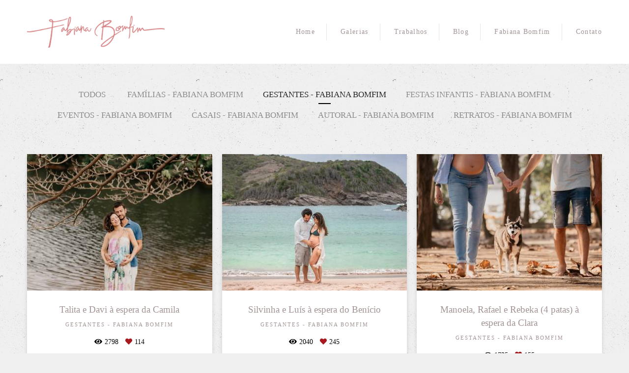

--- FILE ---
content_type: text/html; charset=utf-8
request_url: https://www.fabianabomfim.com/portfolio/gestantes-fabiana-bomfim
body_size: 7855
content:
<!DOCTYPE html>
<html lang="pt-BR">

<head>
  <title>Gestantes - Fabiana Bomfim - Fabiana Bomfim</title>
  <meta charset="UTF-8">
  <meta name="description" content="Portfólio de Gestantes - Fabiana Bomfim por Fabiana Bomfim">
  <meta name="keywords" content="barra da tijuca,fotógrafadefamília,fotografiadefestainfantil,fotógrafadeeventos,fotografiadecrianças,primeirosclicks,ensaiosdefamília,fotografiadecasais,maternidade,eventos,fotógrafa da família,ensaios de gestantes,aniversários,festas infantis,gravidez,primeira infância,ensaios de casais,batizados,rio de janeiro,belo horizonte,BH">
  <meta name="author" content="">
  <meta property="og:title" content="Gestantes - Fabiana Bomfim - Fabiana Bomfim">
  <meta property="og:description" content="Portfólio de Gestantes - Fabiana Bomfim por Fabiana Bomfim">
  <meta property="og:type" content="website">
  <meta property="og:url" content="https://www.fabianabomfim.com/portfolio/gestantes-fabiana-bomfim">
  <meta property="og:image" itemprop="image" content="https://alfred.alboompro.com/crop/width/600/height/400/mode/jpeg/quality/70/url/storage.alboom.ninja/sites/8591/img/og_image/ac-fabi-1-perfil-web.jpg?t=1550160976">
  <meta property="og:image:type" content="image/jpeg">
  <meta property="og:image:width" content="600">
  <meta property="og:image:height" content="400">
  <meta name="viewport" content="width=device-width, initial-scale=1.0, user-scalable=yes">
  <meta name="mobile-web-app-capable" content="yes">

  
      <!-- Canonical URL -->
    <link rel="canonical" href="https://www.fabianabomfim.com/portfolio/gestantes-fabiana-bomfim">
  
  <link rel="shortcut icon" type="image/png" href="https://storage.alboom.ninja/sites/8591/img/fbomfim_rgb_v3_salmao_neg_72dpi.png?t=1538004054" />  <meta name="google-site-verification" content="SY6g9E23KQAxv5mRjQV6Q8_dIFKFQa6lkVeJTQRkZbg" />
      <link rel="stylesheet" href="https://bifrost.alboompro.com/static/boom-v3/themes/8/dist/css/main.min.css?v=2.8.594" id="cssPath">
          <link rel="stylesheet" href="https://bifrost.alboompro.com/static/boom-v3/assets/vendors/font-awesome/5.15.4/css/all.min.css?v=2.8.594">
  
  <style type="text/css">body{
  text-rendering: optimizeLegibility;
  -webkit-font-smoothing: antialiased;
  -moz-osx-font-smoothing: grayscale;
  -moz-font-feature-settings: "liga" on;
  background-size: 400px;
  background-image: url('https://storage.alboom.ninja/static/boom-v3/assets/images/stone_background.png');
}


/*GENERAL / / / / */
.cs--last-posts{
  background-color: transparent;
}
body:not(.sidenav) .mhm__item:last-child{
  padding-right: 0;
}
.newsletter-form .contact-input.error+.error {
  display: inline-block;
  font-size: .8rem;
  color: #e75f5f;
  -webkit-transform: translateY(-100%);
  transform: translate(-120%, 0%);
}
.as__content{
  background-color: #fff;
  padding: 30px;
}
.cm__item{
  line-height: .3em;
  margin: 0 20px;
}
h2.cs__title{
  padding: 20px 15px;
  font-size: 36px;
  text-align: left; 
  margin-bottom: 20px;
  
}
.cs__title:before{
  top: 10px;
}
.cs__title:after{ 
  bottom: 10px;
}
.cs__title:after, 
.cs__title:before {
  content: "";
  display: inline-block;
  width: 40px;
  height: 1px;
  position: absolute;
  left: 15px;
  background-color: #000; 
}
.cp__thumbnail .cp__alboom-type{
  display: none;
}
.go-top{
  background-color: rgba(255,255,255,.5);
  width: 10px;
  height: 10px;
  border-radius: 2px;
  margin-bottom: 10px;
  right: 30px;
}
.main-footer .go-top .fa{
  position: absolute;
  left: 8.5px;
  bottom: 8px;
}
@media screen and (max-width:1024px){
  .banner-section:not(.bs--grid):not(.bs--zigzag):not(.bs--cinema) .container{
    padding:0;
  }
  .banner-section .owl-nav{
    display: none;
  }
  .banner-section .b__info{
    top:50%;
  }
  .page-cover .container,.post-cover .container{
    padding:0;
  }
  .article-content{
    width:100%;
  }
  .mc--album .article-content{
    margin-top:0 !important;
  }
  .content-preview{
    width:50%;
  }
  .cs--most-viewed .content-preview:nth-child(3){
    display:none;
  }
}


body:not(.sidenav) .mc--album:not(.mc--album-parallax){
  padding-top: 50px;
}
/*SIDENAV / / / / */
.sidenav .mhm__item{
  border-style: none;
}
.sidenav .main-content .container{
  padding: 0px 15px;
}
.sidenav .post-cover .container{
  padding: 0;
  background-color: #ffffff;
}
.sidenav .mc--album .article-content {
  margin-top: 0;
  background-color: transparent;
}
.sidenav .banner-section:not(.bs--standard) .container{
  padding:0 !important;
}
/*MAIN-MENU / / / / */
.menu-container .container{
  padding: 0 15px;
}
.mhm__item{
  margin: 0;
  text-transform: none;
  border-right: solid rgba(0,0,0,.1) 1px;
}
.mhm__item:last-child{
  border-style: none;
}
.mhm__item:first-child:after{
  display: none;
}
body:not(.sidenav) .mhm__item:after{
  content: '';
  width: 1px;
  display: block;
  height: 20px;
  position: absolute;
  top: 50%;
  left: -4px;
  transform: translateY(-45%);
  background-color: rgba(0, 0, 0, 1);
  opacity: .2;
}

/*BANNER / / / / */ 
.banner-section .owl-carousel .owl-nav .owl-next, 
.banner-section .owl-carousel .owl-nav .owl-prev {
  height: 42px;
  width: 42px;
  background-color: white;
  border-radius: 50%;
  position: absolute;
  transform: translateY(-50%);
  top: 50%;
}
.banner-section .owl-carousel .owl-nav .owl-next{
  right:15px;
}
.banner-section .owl-carousel .owl-nav .owl-prev{
  left: 15px;
}
.banner-section .owl-carousel .owl-nav .owl-next:before,
.banner-section .owl-carousel .owl-nav .owl-prev:before{
  content: '';
  display: block;
  border: solid #777;
  border-width: 0 2px 2px 0;
  height: 16px;
  width: 16px;
  position: absolute;
  top: 12px;
}
.banner-section .owl-carousel .owl-nav .owl-next:before{
  transform: rotate(-45deg);
  left: 7px;
}
.banner-section .owl-carousel .owl-nav .owl-prev:before{
  transform: rotate(135deg);
  left: 14px;
}
.banner-section .owl-carousel .owl-dots{
  display: flex;
  width: auto;
  height: auto;
  position: absolute;
  bottom: 20px;
  left: 50%;
  transform: translateX(-50%);
} 
.banner-section .owl-dot{
  display: block;
  width: 10px;
  height: 10px;
  border-radius: 50%;
  background: #fff;
  opacity: .5;
  margin: 0 5px;
} 
.banner-section .owl-dot.active{
  background: #fff;
  opacity: 1;
}
.b__info .b__heading{
  font-weight: 800;  
}

/*ANIMAÇÃO BANNER / / / / */
#introBanner .owl-item .b__subtitle.bs--category{ 
  transform: translateY(-100%);
  opacity: 0;
  transition: all 3s cubic-bezier(.13,.79,.47,.98);
  transition-delay: .1s;
}
#introBanner .owl-item.active .b__subtitle.bs--category{
  transform: translateY(0);
  opacity: 1;
}
#introBanner .owl-item .b__subtitle.bs--local{ 
  transform: translateY(100%);
  opacity: 0;
  transition: all 3s cubic-bezier(.13,.79,.47,.98);
  transition-delay: .2s;
}
#introBanner .owl-item.active .b__subtitle.bs--local{
  transform: translateY(0);
  opacity: 1;
}
#introBanner .owl-item .b__heading{ 
  transform: translateX(100%);
  opacity: 0;
  transition: all 2s cubic-bezier(.13,.79,.47,.98);
  transition-delay: .2s;
}
#introBanner .owl-item.active .b__heading{
  transform: translateX(0);
  opacity: 1;
}

/*TESTIMONIALS / / / / */
.cs--testimonials{
  background-color: transparent;
}
.cs--testimonials .cs__content{
  margin: 0;
}
.cs--testimonials .cs__title:before,
.cs--testimonials .cs__title:after{
  display: none;
}
.cs__content .testimonial-section{
  display: flex;
  flex-direction: column;
  align-items: center;
  position: relative;
  margin: 0px;
  background-color: white;
  padding: 40px;
}
.tsc__text{
  line-height: 1.7em;
}
.ts--row .ts__image{
  margin-right: 50px;
}
.cs--testimonials .ts__image:before{
  content:'"';
  font-family: 'PalanquinDark-Regular';
  transform: rotate(180deg);
  font-weight: 300;
  font-size: 200px;
  color: #ebebeb;
  display: block;
  background-color: none;
  position: absolute;
  left: 50px;
  top: 30px;
}
.cs--testimonials .ts__image:after{
  content:'"';
  font-family: 'PalanquinDark-Regular';
  font-weight: 300;
  font-size: 200px;
  color: #ebebeb;
  display: block;
  transform: translateY(50%);
  background-color: none;
  position: absolute;
  right: 50px;
  bottom: 30px;
}

/*MOST-VIEWED / / / / */
.cp--album-preview{
  transition: all .3s;
}
.cp--album-preview:hover{
  transform: scale(1.02);
}
.content-preview a{
  box-shadow: 0 5px 8px 0 rgba(0,0,0,0.12);
}
.cp--album-preview .cp__header .cp__title{
  width: 100%;
  letter-spacing: 0px;
}
.cp--album-preview .cp__alboom-type{
  display: none;
}
.cp__thumbnail img{
  width: 100%;
}

/* BLOG / / / / */
.cs--last-posts .content-preview{
  transition: all .3s;
}
.cs--last-posts .content-preview:hover{
  transform: scale(1.02);
}
.cs--last-posts .cp__title{
  overflow: inherit;
  white-space: pre-wrap;
  text-align: center;
  width: 100%;
  min-height: 50px
}
.cs--last-posts .content-status{
  margin: 20px;
}
.cs--last-posts .cp__thumbnail .cp__alboom-type{
  display: none;
}
.cp--post-preview .cp__description::after{
  content:'';
  display: flex;
  background-color: #EFEFEF;
  height: 1px; 
  width: 100%;
  margin: 20px auto 0px;
}

/*NEWSLETTER / / / / */
.cs--newsletter .cs__content{
  margin-top: 0px;
}
.cs--newsletter .cs__title{
  text-align: center;
}
.cs--newsletter .cs__title:after,
.cs--newsletter .cs__title:before{
  display: none;
}
.cs--newsletter .boom-button{
  margin-top: 15px;
}
.cs--newsletter .nf__input input{
  height: 50px;
}
@media screen and (max-width:1024px){
  .newsletter-form .nf__input .contact-input{
    width:80%;
  }
}

/*ASSOCIATIONS / / / / */
.cs--associations .al__item{
  max-width: 200px;
}
.cs--associations{
  background-color: #fff;
  margin-top: 50px;
}

/*INSTAGRAM / / / / */
.cs--instagram{
  background-color: transparent;
}

/*ALBOOM-CREDITS / / / / */
.alboom-credits{
  background-color: #000;
}

.alboom-credits a {
  color: #fff;
}

/* BLOG-PAGE / / / / */
.mc--blog{
  padding-top: 50px;
}
.mc--blog .content-preview{
  margin-bottom: 20px;
}
.mc--blog .cp__thumbnail{
  width: 40%;
  min-height: 200px;
}
.mc--blog .cp__thumbnail .cp__alboom-type{
  display: none; 
}
.mc--blog .content-preview .cp__container{
  width: 60%;
}
.cs--blog .content-status{
  margin-top: 10px;
}
@media screen and (max-width: 1100px){
  .cs--blog .cp__thumbnail{
    height:inherit;
  }
}
@media screen and (max-width:1024px){
  .cs--blog .cp__thumbnail{
    height:250px;
  }
}
@media screen and (max-width: 767px){
  .cp--post-preview .cp__thumbnail{
    width:100%;
  }
  .cp--post-preview .cp__container{
    width:100% !important;
  }
  .cp--post-preview a{
    min-height:500px;
  }
}
/* BLOG - POST / / / / */
body:not(.sidenav) .mc--post{
  padding-top: 50px;
}

body.sidenav.page-post .additional-info{
  justify-content: flex-start;
}

.page-post .ac__title{
  text-transform: none;
  margin-bottom: 30px;
  order: -1;
}
.page-post .social-info{
  margin-top: 10px;
  margin-bottom: 30px;
  order: 2;
}
.page-post .social-info:after{
  content:'';
  display: flex;
  background-color: #EFEFEF;
  height: 1px;
  width: 100%;
  margin: 60px auto 0px;
}
.page-post .additional-info{
  position: relative;
  margin-bottom: 5px;
  order: 1;
  display: flex;
  flex-direction: row;
  justify-content: center;
  align-items: baseline;
}
.mc--post .ai__item.ai--category span:not(:last-child):after{
    display: inline-block;
    content:'';
    height: 16px;
    width: 1px;
    margin-right: 15px;
    margin-left: 15px;
    background-color: #ccc;
    transform: translateY(3px);
}
.page-post .additional-info .ai__item:not(:last-child):after{
    display: inline-block;
    content:'';
    margin-right: 20px;
    margin-left: 15px;
    height: 16px;
    width: 1px;
    background-color: #ccc;
    transform: translateY(3px);
} 
/*.fr-view img.fr-dii.fr-fil{
  margin: 30px 0px;
  padding: 0px;
}*/
.additional-info .ai__item{
  font-size: 12px;
}
.page-post .ac__content{
  padding: 0px;
}
/*JOBS-PAGE / / / / / */
.mc--jobs{
  padding-top: 50px;
}
.category-menu{
  margin: 0;
}
.page-jobs .content-preview{
  margin-bottom: 20px;
}

/*ALBUM-PAGE / / / / / */

body.sidenav .mc--album:not(.mc--album-parallax) .post-cover {
  padding: 0 40px;
  background-color: transparent;
}
body.sidenav .main-content.mc--album:not(.mc--album-parallax) {
  padding-top: 40px;
}
body.sidenav .ac__header {
  padding-top: 40px;
}
body.sidenav .main-content .container.container--social {
  margin-left: 40px;
  margin-right: 40px;
  padding: 0 15px;
  background-color: #ffffff;
  width: calc(100% - 80px);
}
body.sidenav .container--social .ac__footer {
  padding-left: 0;
  padding-right: 0;
}
body.sidenav .mc--album.mc--album-parallax .article-content {
  padding-top: 40px;
}
body.sidenav .mc--album-parallax .article-content .container {
  padding-top: 40px;
}
.mc--album:not(.mc--album-parallax) .post-cover .container{
  padding: 0 15px;
}
.main-content .article-content .container{

  background-color: #ffffff;
}
.post-image{
  margin-bottom: 10px;
}
.container--social{
  padding: 0 15px;
}
body.sidenav .ac__title {
  margin-bottom: 25px;
  margin-top: 0;
}

body:not(.sidenav).page-album .ac__content{
  text-align: center;
}
.container--social .ac__footer{
  padding: 15px;
  border-bottom: 1px solid rgba(0,0,0,.1);
}
.container--social .ac__footer,
.container--social .fb-comments span{
  background-color: #fff;
  margin: 0;
}
.page-album .article-content{
  margin-bottom: 0;
  padding-bottom: 0;
}

/* / / / RELATED - WORK / / / / */
.content-section.cs--related-work{
  background-color: transparent; 
}

/* / / / / GALERIAS / / / / */
.mc--galleries .cg__list .cgl__item{
  padding: 10px;
}

/*GALLERY - PAGE*/
.mc--gallery .cg__title{
  margin: 50px 0px;
}
.ac__content p{
  letter-spacing: 0;
}

/*GALLERY-BUTTON*/
#swipebox-prev,
#swipebox-next{
  height: 42px;
  width: 42px;
  background-color: white !important;
  border-radius: 50%;
  position: absolute;
  transform: translateY(-50%);
  top: 50%;
}
#swipebox-prev{
  left: 100px;
}
#swipebox-next{
  right: 100px;
}

#swipebox-prev::before, #swipebox-prev::after, #swipebox-next::before, #swipebox-next::after {
  width: 20px;
  height: 3px;
}

#swipebox-prev:hover::before, #swipebox-prev:hover::after, #swipebox-next:hover::before, #swipebox-next:hover::after {
  background-color: #676767;  
}
/*#swipebox-prev:before,
#swipebox-next:before{
  content: '';
  display: block;
  border: solid #777;
  border-width: 0 2px 2px 0;
  height: 16px;
  width: 16px;
  position: absolute;
  top: 12px;
}
#swipebox-prev:before{
  transform: rotate(135deg);
  right: 10px;
}
#swipebox-next:before{
  transform: rotate(-45deg);
  left: 7px;
}*/
#swipebox-close{
  display: none;
}

@media screen and (max-width: 768px){
  #swipebox-prev{
  left: 10px;
}
#swipebox-next{
  right: 10px;
}
}



/*FOOTER*/
.social-list{
  font-size: 20px;
}
.container.alboom-credits{
  width: 100%;
}
  
/* CONTACT */

/*ABOUT*/
body:not(.sidenav) .mc--about:not(.mc--about-parallax),
body:not(.sidenav) .mc--contact:not(.mc--contact-parallax){
  padding: 50px 0;
}
body.sidenav .mc--contact {
  padding:0;
}
body.sidenav .mc--contact .page-cover {
  background-color: #fff;
}
body.sidenav .mc--about .about-section .container{
  margin-bottom: 0;
}
body.sidenav .sidenav .mc--about .as__content {
  padding: 40px 0;
}
.mc--about .container,
.mc--contact .container{
  background-color: transparent;
} 

.mc--about .as__title{
  letter-spacing: 0;
}
.asc__header .as__title,
.asc__header .as__additional{
  text-transform: none;
  letter-spacing: .5px;
}
.asc__header{
  margin-bottom: 40px;
}
.as__description{
  margin: 0;
  font-weight: 300;
  line-height: 25px;
}

/* MENU-MOBILE */
@media screen and (max-width:1024px){
  .nd__button{
    display:block;
    top:30px;
  }
  .mh__menu{
    display:none;
  }
  .ndc__item:focus,.ndc__item:active{
    background-color:transparent;
    border-style:none;
  }
  .main-header{
    position:relative;
  }
  
  .mhm__item {
    border-right: none;
  }
  
  body:not(.sidenav) .mhm__item:last-child {
    padding: 10px 18px;
  }
}
@media screen and (max-width:767px){
  body:not(.sidenav) .mc--album:not(.mc--album-parallax){
    padding-top:0;
  }
  .content-section{
    padding-bottom:0;
  }
  .content-preview{
    width:100%;
    margin-bottom:20px;
  }
  .main-content:not(.mc--blog){
    padding-top:0;
  }
  .post-cover .container{
    padding:0 !important;
  }
  .main-content .article-content .container{
    width:100% !important;
  }
  .mc--galleries{
    margin-top:0px;
  }
  .mc--about .as__content {
    padding-right: 20px;
    padding-left: 20px;
  }
  .mc--about .about-section .as__description{
    padding:0;
  }
}
@media screen and (max-width: 1210px) {
body.sidenav .main-content .article-content .container {
    width: 100%;
}
}
.boom-button, .cp__alboom-type{background-color:rgba(0, 0, 0, 0.11);font-family:'RobotoSlab';border-radius:4px;}
.boom-button, .cp__alboom-type, body .cp__alboom-type:hover{border-color:rgba(0, 0, 0, 0);color:rgba(0, 0, 0, 1);}
.boom-button:hover{background-color:rgba(177, 177, 177, 1);border-color:rgba(126, 126, 126, 0);color:rgba(0, 0, 0, 1);}
.mhm__item{color:rgba(163, 148, 148, 1);}
.mhm__item:hover{color:rgba(213, 127, 129, 1);}
.main-header{background-color:rgba(255, 255, 255, 1);}
html, body, .contact-input{color:rgba(163, 148, 148, 1);}
.cs__title{color:rgba(163, 148, 148, 1);font-family:'RobotoSlab';}
.fr-view a{color:rgba(101, 105, 245, 1);}
.fr-view a:hover{color:rgba(81, 83, 254, 1);}
.footer{background-color:rgba(0, 0, 0, 0.14);color:rgba(91, 87, 87, 1);}
.footer .boom-button, .footer .cp__alboom-type{background-color:rgba(0, 0, 0, 0.09);border-color:rgba(0, 0, 0, 0);color:rgba(0, 0, 0, 1);}
.footer .boom-button:hover, .footer .cp__alboom-type:hover{background-color:rgba(99, 99, 99, 1);border-color:rgba(0, 0, 0, 0);color:rgba(255, 255, 255, 1);}
.mh__logo figure img{max-width:100%;max-height:100%;}
.b__info .b__heading{font-size:60px;font-family:'RobotoSlab';}
h2.cs__title{font-size:28px;}
.mh__menu, .mhm__item{font-size:14px;letter-spacing:1.3px;}
.mh__menu{font-family:'RobotoLight';}
body:not(.sidenav) .mhm__item{padding:10px 23px;}
body.sidenav .mhm__item{padding-top:23px;padding-bottom:23px;}
.bs--grid .b__container{margin:1px;width:calc(25% - 2px);}
body{background-color:rgba(240, 240, 240, 1);}
html, body{font-size:14px;font-family:'RobotoSlab';}
.content-preview:hover .cp__thumbnail:before, {background-color:rgba(242, 2, 2, 0.9);}
.b__info{color:rgba(255, 255, 255, 1);}
.b__info .b__subtitle{font-size:20px;letter-spacing:1.3px;}
.nav-drawer .ndc__item:hover{color:rgb(213, 127, 129);}
.content-preview:hover .cp__thumbnail:before{background-color:rgba(240, 240, 240, .8);}</style>
  


  
  
  
  
  
  <script>
    window.templateId = 8  </script>
</head>

<body ontouchstart="" class="page-jobs 
  ">
  
  <div class="menu-container
    mh--row" id="menuContainer">

    <header class="main-header mh--row mh--a-left" id="mainHeader">

      <div class="container">
        <a href="/" class="mh__logo" title="Página inicial de Fabiana Bomfim">
          <figure>
            <img src="https://alfred.alboompro.com/resize/width/370/height/150/quality/99/url/storage.alboom.ninja/sites/8591/img/logo/fabiana_bomfim_300x150px_salmao2.png?t=1542132542" alt="Fabiana Bomfim" class=" accelerated">
          </figure>
        </a>
        <nav class="mh__menu mh__menu-separator-none" id="mainMenu">

          
              <a href="/home"  class="mhm__item">
                Home              </a>

            
              <a href="/galerias"  class="mhm__item">
                Galerias              </a>

            
              <a href="/portfolio"  class="mhm__item">
                Trabalhos              </a>

            
              <a href="/blog"  class="mhm__item">
                Blog              </a>

            
              <a href="/sobre"  class="mhm__item">
                Fabiana Bomfim              </a>

            
              <a href="/contato"  class="mhm__item">
                Contato              </a>

                    </nav>
      </div>
    </header>

    <nav class="nav-drawer 
      light-light" id="navDrawer">
      <a href="/" class="nd__logo" title="Página inicial de Fabiana Bomfim">'
        <figure>
          <img src="https://storage.alboom.ninja/sites/8591/img/logo/fabiana_bomfim_300x150px_salmao2.png?t=1542132542" alt="Logotipo de Fabiana Bomfim">
        </figure>
      </a>
      <div class="nd__content">

        
            <a href="/home"  class="ndc__item mhm__item">
              Home            </a>

          
            <a href="/galerias"  class="ndc__item mhm__item">
              Galerias            </a>

          
            <a href="/portfolio"  class="ndc__item mhm__item">
              Trabalhos            </a>

          
            <a href="/blog"  class="ndc__item mhm__item">
              Blog            </a>

          
            <a href="/sobre"  class="ndc__item mhm__item">
              Fabiana Bomfim            </a>

          
            <a href="/contato"  class="ndc__item mhm__item">
              Contato            </a>

          
      </div>

      <div class="nd__social light-light">
        <ul class="nds-list">
                      <li class="ndsl__item mhm__item">
              <a href="https://facebook.com/fabianabomfimfotografia" target="_blank" title="Facebook de Fabiana Bomfim">
                <i class="fab fa-facebook-f"></i>
              </a>
            </li>
                                <li class="ndsl__item mhm__item">
              <a href="https://instagram.com/fabianabomfim_fotografia" target="_blank" title="Instagram de Fabiana Bomfim">
                <i class="fab fa-instagram"></i>
              </a>
            </li>
                  </ul>
      </div>
    </nav>

    <a href="#" id="nav-hamburguer" class="nd__button no-link
        light-light" data-toggle-class="js-fixed" data-toggle-target="menuContainer">
      <i class="ndb__icon top"></i>
      <i class="ndb__icon middle"></i>
      <i class="ndb__icon bottom"></i>
    </a>

  </div>
<main class="main-content mc--jobs" id="jobsPage">

  <nav class="category-menu">
    <div class="container">
      <a href="/portfolio/trabalhos" class="cm__item">Todos</a>
      <a href="/portfolio/familias-fabiana-bomfim" title="Famílias - Fabiana Bomfim"class="cm__item">Famílias - Fabiana Bomfim</a><a href="/portfolio/gestantes-fabiana-bomfim" title="Gestantes - Fabiana Bomfim"class="cm__item cmi--active">Gestantes - Fabiana Bomfim</a><a href="/portfolio/festas-infantis-fabiana-bomfim" title="Festas Infantis - Fabiana Bomfim"class="cm__item">Festas Infantis - Fabiana Bomfim</a><a href="/portfolio/eventos-fabiana-bomfim" title="Eventos - Fabiana Bomfim"class="cm__item">Eventos - Fabiana Bomfim</a><a href="/portfolio/casais-fabiana-bomfim" title="Casais - Fabiana Bomfim"class="cm__item">Casais - Fabiana Bomfim</a><a href="/portfolio/autoral-fabiana-bomfim" title="Autoral - Fabiana Bomfim"class="cm__item">Autoral - Fabiana Bomfim</a><a href="/portfolio/retratos-fabiana-bomfim" title="Retratos - Fabiana Bomfim"class="cm__item">Retratos - Fabiana Bomfim</a>    </div>
  </nav>

  <div class="content-section cs--portfolio cs--content-preview">
    <div class="container">
      <div class="cs__content" id="contentSection">
        

  <article class="content-preview cp--album-preview cp--type-photo col-3">
    <a href="/portfolio/gestantes-fabiana-bomfim/741149-a-espera-da-camila-por-talita-e-davi" title="Confira o Gestantes - Fabiana Bomfim de Talita e Davi à espera da Camila">
      <div class="cp__thumbnail">
        <img src="[data-uri]" data-original="https://alfred.alboompro.com/crop/width/380/height/280/type/jpeg/quality/70/url/storage.alboom.ninja/sites/8591/albuns/741149/fb_ensaio_esperadacamila_talitaedavi_031.jpg?t=1605229870" alt="Gestantes - Fabiana Bomfim de Talita e Davi à espera da Camila">
        <span class="cp__alboom-type">Veja mais</span>
      </div>
      <div class="cp__container">
        <header class="cp__header">
          <h3 class="cp__title" title="Talita e Davi à espera da Camila">Talita e Davi à espera da Camila</h3>
          <span class="cp__additional cp__description">Gestantes - Fabiana Bomfim </span>

          <!-- Verifica se o álbum possui o local -->
                      <span class="cp__additional cp__city">Condomínio Retiro do Chalé - Brumadinho/MG</span>
          
        </header>
        <span class="cp__alboom-type">Veja mais</span>
        <footer class="content-status"  data-album-id=741149 >
                      <span class="cst__item cst__item-views"><i class="fa fa-eye"></i><span class="album_views_update">2798</span></span>
          
                      <span class="cst__item cst__item-likes"><i class="fa fa-heart"></i><span class="album_likes_update">114</span></span>
                  </footer>
      </div>
    </a>
  </article>
  

  <article class="content-preview cp--album-preview cp--type-photo col-3">
    <a href="/portfolio/gestantes-fabiana-bomfim/542225-aesperadobenicio" title="Confira o Gestantes - Fabiana Bomfim de Silvinha e Luís à espera do Benício">
      <div class="cp__thumbnail">
        <img src="[data-uri]" data-original="https://alfred.alboompro.com/crop/width/380/height/280/type/jpeg/quality/70/url/storage.alboom.ninja/sites/8591/albuns/542225/fb_aesperadobencio_silvinhaeluis_040.jpg?t=1571921712" alt="Gestantes - Fabiana Bomfim de Silvinha e Luís à espera do Benício">
        <span class="cp__alboom-type">Veja mais</span>
      </div>
      <div class="cp__container">
        <header class="cp__header">
          <h3 class="cp__title" title="Silvinha e Luís à espera do Benício">Silvinha e Luís à espera do Benício</h3>
          <span class="cp__additional cp__description">Gestantes - Fabiana Bomfim </span>

          <!-- Verifica se o álbum possui o local -->
                      <span class="cp__additional cp__city">Praia da Ferradurinha - Búzios/RJ</span>
          
        </header>
        <span class="cp__alboom-type">Veja mais</span>
        <footer class="content-status"  data-album-id=542225 >
                      <span class="cst__item cst__item-views"><i class="fa fa-eye"></i><span class="album_views_update">2040</span></span>
          
                      <span class="cst__item cst__item-likes"><i class="fa fa-heart"></i><span class="album_likes_update">245</span></span>
                  </footer>
      </div>
    </a>
  </article>
  

  <article class="content-preview cp--album-preview cp--type-photo col-3">
    <a href="/portfolio/gestantes-fabiana-bomfim/503912-aesperadaclara" title="Confira o Gestantes - Fabiana Bomfim de Manoela, Rafael e Rebeka (4 patas) à espera da Clara">
      <div class="cp__thumbnail">
        <img src="[data-uri]" data-original="https://alfred.alboompro.com/crop/width/380/height/280/type/jpeg/quality/70/url/storage.alboom.ninja/sites/8591/albuns/503912/fb_gestante-manuerafael_023.jpg?t=1566590681" alt="Gestantes - Fabiana Bomfim de Manoela, Rafael e Rebeka (4 patas) à espera da Clara">
        <span class="cp__alboom-type">Veja mais</span>
      </div>
      <div class="cp__container">
        <header class="cp__header">
          <h3 class="cp__title" title="Manoela, Rafael e Rebeka (4 patas) à espera da Clara">Manoela, Rafael e Rebeka (4 patas) à espera da Clara</h3>
          <span class="cp__additional cp__description">Gestantes - Fabiana Bomfim </span>

          <!-- Verifica se o álbum possui o local -->
                      <span class="cp__additional cp__city">Praia da Reserva - Rio de Janeiro/RJ</span>
          
        </header>
        <span class="cp__alboom-type">Veja mais</span>
        <footer class="content-status"  data-album-id=503912 >
                      <span class="cst__item cst__item-views"><i class="fa fa-eye"></i><span class="album_views_update">1735</span></span>
          
                      <span class="cst__item cst__item-likes"><i class="fa fa-heart"></i><span class="album_likes_update">155</span></span>
                  </footer>
      </div>
    </a>
  </article>
  

  <article class="content-preview cp--album-preview cp--type-photo col-3">
    <a href="/portfolio/gestantes-fabiana-bomfim/463288-deisieadilsonemanu" title="Confira o Gestantes - Fabiana Bomfim de Deisi e Adilson à espera da Manu">
      <div class="cp__thumbnail">
        <img src="[data-uri]" data-original="https://alfred.alboompro.com/crop/width/380/height/280/type/jpeg/quality/70/url/storage.alboom.ninja/sites/8591/albuns/463288/fb_ensaio_deisieadilson_manuela_062.jpg?t=1561512145" alt="Gestantes - Fabiana Bomfim de Deisi e Adilson à espera da Manu">
        <span class="cp__alboom-type">Veja mais</span>
      </div>
      <div class="cp__container">
        <header class="cp__header">
          <h3 class="cp__title" title="Deisi e Adilson à espera da Manu">Deisi e Adilson à espera da Manu</h3>
          <span class="cp__additional cp__description">Gestantes - Fabiana Bomfim </span>

          <!-- Verifica se o álbum possui o local -->
                      <span class="cp__additional cp__city">Belo Horizonte/ MG</span>
          
        </header>
        <span class="cp__alboom-type">Veja mais</span>
        <footer class="content-status"  data-album-id=463288 >
                      <span class="cst__item cst__item-views"><i class="fa fa-eye"></i><span class="album_views_update">3643</span></span>
          
                      <span class="cst__item cst__item-likes"><i class="fa fa-heart"></i><span class="album_likes_update">262</span></span>
                  </footer>
      </div>
    </a>
  </article>
  

  <article class="content-preview cp--album-preview cp--type-photo col-3">
    <a href="/portfolio/gestantes-fabiana-bomfim/404301-melinaguidoemalu" title="Confira o Gestantes - Fabiana Bomfim de Melina e Guido à espera da Malu">
      <div class="cp__thumbnail">
        <img src="[data-uri]" data-original="https://alfred.alboompro.com/crop/width/380/height/280/type/jpeg/quality/70/url/storage.alboom.ninja/sites/8591/albuns/404301/fb_ensaiomelinaeguido_malu__015.jpg?t=1553029304" alt="Gestantes - Fabiana Bomfim de Melina e Guido à espera da Malu">
        <span class="cp__alboom-type">Veja mais</span>
      </div>
      <div class="cp__container">
        <header class="cp__header">
          <h3 class="cp__title" title="Melina e Guido à espera da Malu">Melina e Guido à espera da Malu</h3>
          <span class="cp__additional cp__description">Gestantes - Fabiana Bomfim </span>

          <!-- Verifica se o álbum possui o local -->
                      <span class="cp__additional cp__city">Ilha da Gigóia - Rio de Janeiro/RJ</span>
          
        </header>
        <span class="cp__alboom-type">Veja mais</span>
        <footer class="content-status"  data-album-id=404301 >
                      <span class="cst__item cst__item-views"><i class="fa fa-eye"></i><span class="album_views_update">3616</span></span>
          
                      <span class="cst__item cst__item-likes"><i class="fa fa-heart"></i><span class="album_likes_update">357</span></span>
                  </footer>
      </div>
    </a>
  </article>
        </div>
    </div>
      </div>

</main>
  

  <footer class="footer f--compact " id="infoFooter">
    <div class="container">
      
              <section class="col-5 col-480-12 f__section fs--about">
          <h3 class="fs__title">Sobre</h3>
          <div class="fs__content">
                        <img class="fsc__image"  data-original="https://alfred.alboompro.com/resize/width/300/quality/70/url/storage.alboom.ninja/sites/8591/img/sobre/ac-fabi-1-perfil-web.jpg?t=1547938202" src="[data-uri]" alt="Sobre Fabiana Bomfim" />
            <div class="fsc__text">
                          Olá, como vai? Sou a Fabi! Muito prazer!Acredito que a fotografia é um instrumento para conectar pessoas, histórias, sentimentos e emoções. Para mim, o click é &nbsp;uma etapa desse processo que reflete e capta, por meio do meu olhar, da minha história, ...              <p>
                <a href="/sobre" class="boom-button" title="Conheça um pouco mais sobre Fabiana Bomfim" class="fcac__link">Saiba mais</a>
              </p>
            </div>
          </div>
        </section>
      
              <section class="col-4 col-480-12 f__section fs--facebook">
          <h3 class="fs__title">Facebook</h3>
          <div class="fs__content">
                      </div>
        </section>
      
      <section class="col-3 col-480-12 f__section fs--contact">
                  <h3 class="fs__title">Contato</h3>
          <div class="fs__content">

          <ul class="fs__info">
                        <li class="fsi__item">
              <span class="fsii__text">
                (21) 99088-0390                              </span>
            </li>
            
                        <li class="fsi__item">
              <span class="fsii__text">
                <i class="fab fa-whatsapp whats_icon"></i> <a href="https://api.whatsapp.com/send?phone=5521990880390" class="fsii__link whats_link" target="_blank">Enviar mensagem</a>
              </span>
            </li>
            
                        <li class="fsi__item">
              <span class="fsii__text">
                contato@fabianabomfim.com              </span>
            </li>
            
            
                        <li class="fsi__item">
              <span class="fsii__text">
                Rio de Janeiro                 / RJ              </span>
            </li>
            
          </ul>
        
                      
<ul class="social-list">
      <li class="sl__item">
      <a href="https://facebook.com/fabianabomfimfotografia" target="_blank" title="Facebook de Fabiana Bomfim">
        <i class="fab fa-facebook-f"></i>
      </a>
  </li>
      <li class="sl__item">
      <a href="https://instagram.com/fabianabomfim_fotografia" target="_blank" title="Instagram de Fabiana Bomfim">
        <i class="fab fa-instagram"></i>
      </a>
  </li>
            <li class="sl__item">
      <a href="https://vimeo.com/fabianabomfim" target="_blank" title="Vimeo de Fabiana Bomfim">
        <i class="fab fa-vimeo"></i>
      </a>
  </li>
          <li class="sl__item">
      <a href="https://www.linkedin.com/in/fabiana-bomfim-6a133134" target="_blank" title="LinkedIn de Fabiana Bomfim">
        <i class="fab fa-linkedin"></i>
      </a>
  </li>
  </ul>
          
                      <a class="boom-button" href="/contato" title="Entre em contato">Contato</a>                  </div>
      </section>
    </div>
  </footer>

  
  
  
    <div class="main-footer" id="mainFooter">
    <a href="#" id="goTop" class="go-top fade no-link" title="Ir para o topo">
      <i class="fa fa-chevron-up"></i>
    </a>

          <div class="footer-alboom">
        <div class="container alboom-credits">
          <a href="https://www.alboompro.com/?ref=9189" target="_blank" title="Alboom - Prosite">
            Feito com <b>Alboom</b>                      </a>
        </div>
      </div>
      </div>

  <script src="https://bifrost.alboompro.com/static/boom-v3/assets/vendors/libj/2.2.4/libj.min.js?v=2.8.594"></script>

  
  
  

  
      <script src="https://bifrost.alboompro.com/static/boom-v3/dist/main.min.js?v=2.8.594"></script>
  
  
  
  
  
  
  
  
    </body>

  </html>